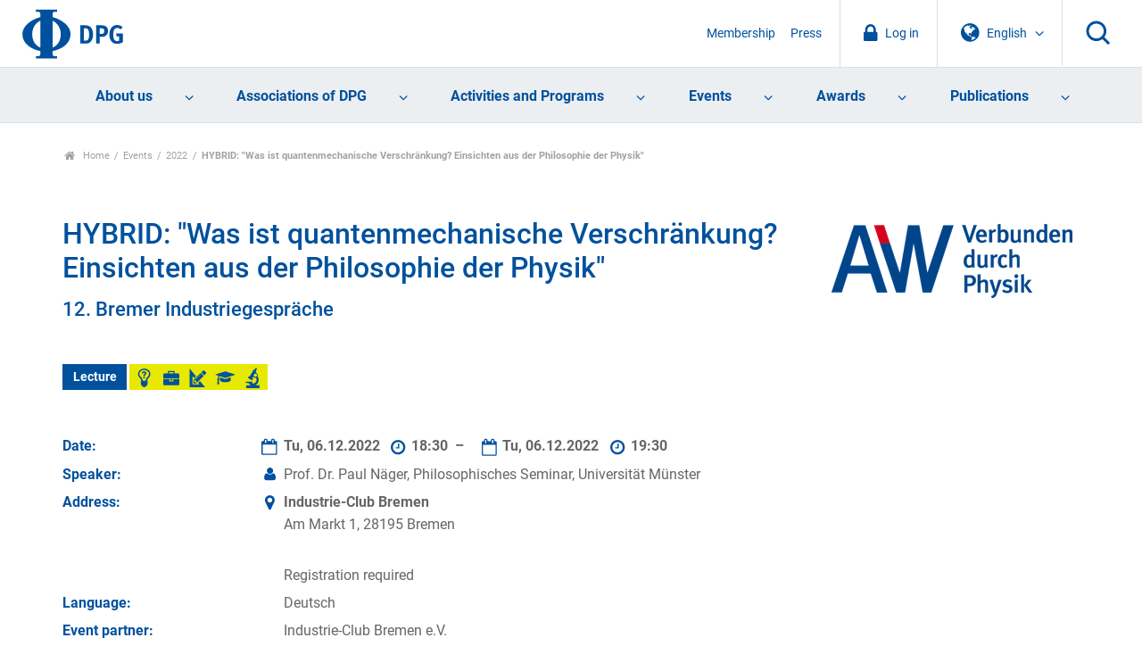

--- FILE ---
content_type: text/html; charset=utf-8
request_url: https://www.dpg-physik.de/dpg.mobilenavcontent
body_size: 342
content:
<!DOCTYPE html>
<html xmlns="http://www.w3.org/1999/xhtml"><body><nav class="language-login-mobile">
<div class="language">
<span class="language-toggle">
<svg class="icon icon-globe"><use xlink:href="#icon-globe"></use></svg>
<span class="language-text">English</span>
<svg class="icon icon-chevron-down"><use xlink:href="#icon-chevron-down"></use></svg>
</span>
<ul>
<li><a href="https://www.dpg-physik.de?set_language=de">Deutsch</a></li>
<li><a href="https://www.dpg-physik.de?set_language=en">English</a></li>
</ul>
</div>
<div class="login anonymous">
<a href="/login"><svg class="icon icon-lock"><use xlink:href="#icon-lock"></use></svg>
          Login
        </a>
</div>
<nav class="mobile-support">
<ul>
<li>
<a href="/interner-bereich">My DPG</a>
</li>
<li class="intranet-link">
<a href="/interner-bereich">Intranet</a>
</li></ul>
<ul>
<li>
<a href="/ueber-uns/mitgliedschaft">Membership</a>
</li>
<li>
<a href="/presse">Press</a>
</li>
<li>
<a href="/search">Search</a>
</li>
</ul>
</nav>
</nav>
</body></html>